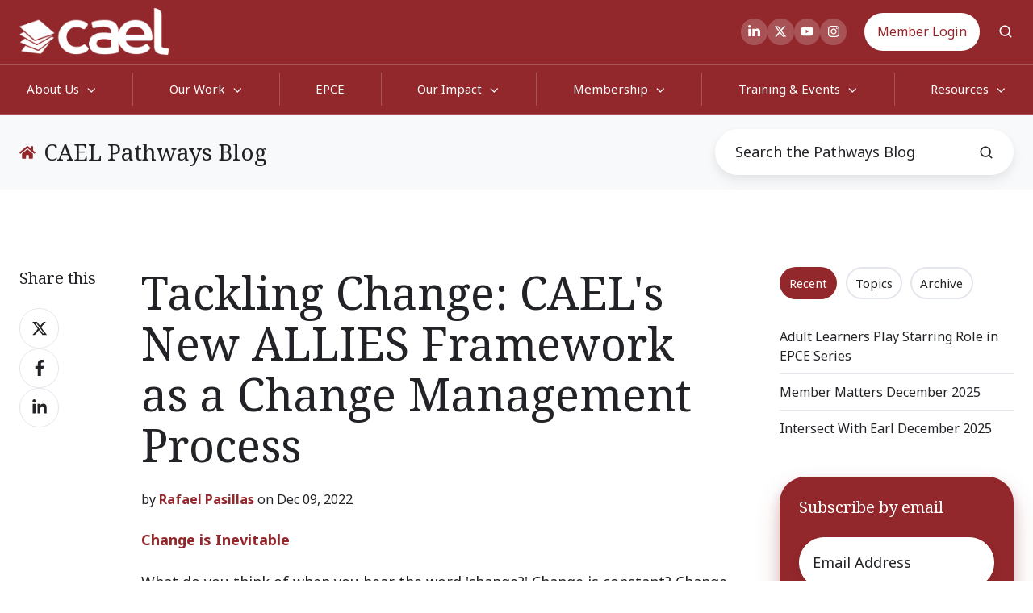

--- FILE ---
content_type: application/javascript
request_url: https://www.cael.org/hubfs/hub_generated/template_assets/1/135625912349/1769031223119/template_child.min.js
body_size: -370
content:
var btn=$("#top");$(window).scroll(function(){$(window).scrollTop()>300?btn.addClass("show"):btn.removeClass("show")}),btn.on("click",function(e){e.preventDefault(),$("html, body").animate({scrollTop:0},"300")});
//# sourceURL=https://617695.fs1.hubspotusercontent-na1.net/hubfs/617695/hub_generated/template_assets/1/135625912349/1769031223119/template_child.js

--- FILE ---
content_type: text/javascript
request_url: https://polo.feathr.co/v1/analytics/match/script.js?a_id=6489c1b44ede9746fbcefa35&pk=feathr
body_size: -597
content:
(function (w) {
    
        
    if (typeof w.feathr === 'function') {
        w.feathr('integrate', 'ttd', '697308551d9f250002d3bd18');
    }
        
        
    if (typeof w.feathr === 'function') {
        w.feathr('match', '697308551d9f250002d3bd18');
    }
        
    
}(window));

--- FILE ---
content_type: application/javascript
request_url: https://www.cael.org/hubfs/hub_generated/template_assets/1/135460813898/1769031256992/template_site-search.min.js
body_size: 602
content:
function site_search(module){const searchResultsWrapper=module.querySelector(".site-search__popup"),searchInput=module.querySelector(".site-search__input"),searchResults=(module.querySelector(".site-search__form"),module.querySelector(".site-search__error"),module.querySelector(".site-search__results-block")),resultTemplate=module.querySelector(".site-search__result-template"),loadMoreResults=module.querySelector(".site-search__more"),searchOpen=module.querySelector(".site-search__open"),searchClose=module.querySelector(".site-search__close");let portalId,language,no_results,domains,term="",offset=0,domains_param="",resultsLength="LONG";function search(term,offset){offset||(offset=0);let request=new XMLHttpRequest;request.open("GET","https://api.hubapi.com/contentsearch/v2/search?portalId="+portalId+"&language="+language+"&limit=10&offset="+offset+domains_param+"&term="+term+"&length="+resultsLength),request.onreadystatechange=function(){4===this.readyState&&200===this.status&&function(d){let data=JSON.parse(d);data.results,0!=data.total?(data.total>data.limit+data.offset?loadMoreResults.classList.add("site-search__more--active"):loadMoreResults.classList.remove("site-search__more--active"),data.results.forEach(function(item){let template=resultTemplate.cloneNode(!0);template.querySelector(".site-search__result-title").innerHTML='<a href="'+item.url+'">'+item.title+"</a>",template.querySelector(".site-search__result-desc").innerHTML=item.description;const thumbWrapper=template.querySelector(".site-search__result-thumb");if(thumbWrapper&&item.featuredImageUrl){const img=document.createElement("img"),titleText=(new DOMParser).parseFromString(item.title,"text/html").body.textContent.trim();img.src=item.featuredImageUrl,img.alt=titleText,img.className="site-search__result-thumb-img";const link=document.createElement("a");link.href=item.url,link.appendChild(img),thumbWrapper.appendChild(link),template.classList.add("site-search__result--has-thumb")}else thumbWrapper?.remove();searchResults.appendChild(template)}),searchResults.appendChild(loadMoreResults)):searchResults.innerHTML='<div class="site-search__results-zero">'+no_results+"</div>"}(this.responseText)},request.send()}function closeSearchPopup(){document.body.classList.remove("site-search-active"),searchResultsWrapper.classList.remove("site-search__popup--active"),module.querySelector(".site-search__input").value="",searchResults.innerHTML="",searchInput.blur(),searchResultsWrapper.classList.remove("site-search__popup--form-submitted")}resultTemplate.remove(),resultTemplate.className="site-search__result",module.querySelector(".site-search__form").addEventListener("submit",function(e){if(e.preventDefault(),searchResults.innerHTML="",offset=0,term=e.target.elements.searchInput.value,language=e.target.elements.language.value,portalId=e.target.elements.portalId.value,domains=e.target.elements.domains.value,"all"==domains)domains_param="";else if("current"==domains)domains_param="&domain="+window.location.hostname;else{domains=domains.replace(/\s+/g,"");let domains_list=domains.split(",");for(let i=0;i<domains_list.length;i++)domains_list[i]&&(domains_param=domains_param+"&domain="+domains_list[i])}resultsLength=e.target.elements.resultsLength.value,no_results=e.target.getAttribute("results-zero-text"),search(term,offset),searchResultsWrapper.classList.add("site-search__popup--form-submitted"),searchInput.blur()}),loadMoreResults.addEventListener("click",function(e){offset+=10,search(term,offset)}),searchOpen.addEventListener("click",function(){document.body.classList.add("site-search-active"),searchResultsWrapper.classList.add("site-search__popup--active"),searchResultsWrapper.addEventListener("animationend",function(){searchResultsWrapper.classList.contains("site-search__popup--form-submitted")||searchInput.focus()})}),searchClose.addEventListener("click",closeSearchPopup),document.addEventListener("click",function(event){event.target.closest(".site-search__results-block")||event.target.closest(".site-search__open")||event.target.closest(".site-search__form")||closeSearchPopup()})}var site_search_modules=document.querySelectorAll(".site-search");for(i=0;i<site_search_modules.length;i++)site_search(site_search_modules[i]);
//# sourceURL=https://617695.fs1.hubspotusercontent-na1.net/hubfs/617695/hub_generated/template_assets/1/135460813898/1769031256992/template_site-search.js